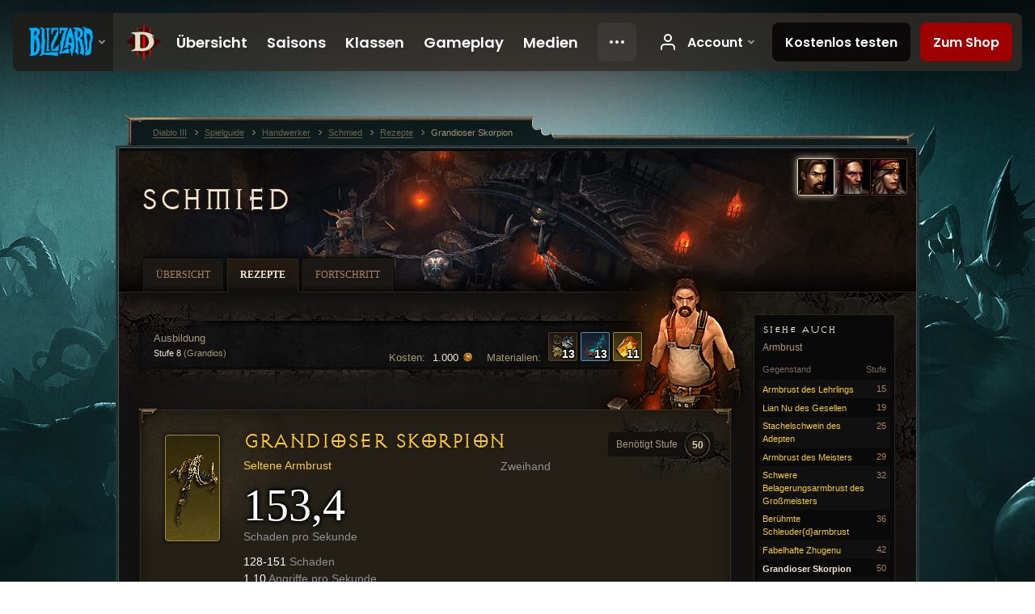

--- FILE ---
content_type: text/html;charset=UTF-8
request_url: https://us.diablo3.blizzard.com/de-de/artisan/blacksmith/recipe/resplendent-scorpion
body_size: 6334
content:
<!DOCTYPE html>
<html xmlns="http://www.w3.org/1999/xhtml" xml:lang="de-de" lang="de-de">
<head xmlns:og="http://ogp.me/ns#" xmlns:fb="http://ogp.me/ns/fb#">
<script type="text/javascript">
//<![CDATA[
var BlzCookieConsent = {
host: "blizzard.com",
onetrustScriptUrl: "https://cdn.cookielaw.org/scripttemplates/otSDKStub.js",
onetrustDomainScript: "22011b0f-2c46-49a3-a7bf-5f98a4d4da65",
cookieInfoUrlPattern: "/cookies/?$"
}
//]]>
</script>
<script type="text/javascript" src="/static/js/libs/cookie-consent-filter-compat.js?v=58-137" defer></script>
<script>
//<![CDATA[
var dataLayer = dataLayer|| [];
dataLayer.push({
"authenticated": "0" });
(function(w,d,s,l,i){w[l]=w[l]||[];w[l].push({"gtm.start":new Date().getTime(),event:"gtm.js"});var f=d.getElementsByTagName(s)[0], j=d.createElement(s),dl=l!="dataLayer"?"&amp;l="+l:"";j.async=true;j.src=
"//www.googletagmanager.com/gtm.js?id="+i+dl;f.parentNode.insertBefore(j,f);})
(window,document,"script","dataLayer","GTM-TVHPB9J");
//]]>
</script>
<meta http-equiv="imagetoolbar" content="false" />
<meta http-equiv="X-UA-Compatible" content="IE=edge,chrome=1" />
<title>Grandioser Skorpion - Spielguide - Diablo III</title>
<link rel="icon" href="/static/images/icons/favicon.ico?v=58-137" type="image/x-icon" />
<link rel="shortcut icon" href="/static/images/icons/favicon.ico?v=58-137" type="image/x-icon" />
<link rel="stylesheet" type="text/css" media="all" href="/static/local-common/css/common-game-site.min.css?v=58-137" />
<link rel="stylesheet" type="text/css" media="all" href="/static/css/legal/ratings.css?v=58-137" />
<link rel="stylesheet" type="text/css" media="all" href="/static/css/d3.css?v=137" />
<link rel="stylesheet" type="text/css" media="all" href="/static/css/tooltips.css?v=137" />
<link rel="stylesheet" type="text/css" media="all" href="/static/css/db.css?v=58-137" />
<link rel="stylesheet" type="text/css" media="all" href="/static/css/item/detail.css?v=58-137" />
<link rel="stylesheet" type="text/css" media="all" href="/static/css/item/recipe.css?v=58-137" />
<link rel="stylesheet" type="text/css" media="all" href="/static/css/artisan/shared.css?v=58-137" />
<!--[if IE 6]> <link rel="stylesheet" type="text/css" media="all" href="/static/css/tooltips-ie6.css?v=137" />
<![endif]-->
<script type="text/javascript" src="/static/local-common/js/third-party.js?v=58-137"></script>
<script type="text/javascript" src="/static/local-common/js/common-game-site.min.js?v=58-137"></script>
<meta name="robots" content="" />
<meta name="title" content="Skorpion" />
<meta name="description" content="" />
<meta name="keywords" content="Skorpion, Armbrüste, Gegenstand, Schmied, Zweihand, Distanzwaffen" />
<meta name="identifier" content="scorpion" />
<meta name="type" content="recipe" />
<meta name="icon" content="https://assets.diablo3.blizzard.com/d3/icons/items/small/crossbow_107_demonhunter_male.png" />
<meta name="language" content="de-de" />
<meta name="twitter:card" content="summary" />
<meta name="twitter:title" content="Grandioser Skorpion - Spielguide - Diablo III" />
<meta name="twitter:description" content="Seltene Armbrust" />
<meta name="twitter:image:src" content="https://assets.diablo3.blizzard.com/d3/icons/items/large/crossbow_107_demonhunter_male.png" />
<!--[if IE 6]> <script type="text/javascript">
//<![CDATA[
try { document.execCommand('BackgroundImageCache', false, true) } catch(e) {}
//]]>
</script>
<![endif]-->
<script type="text/javascript">
//<![CDATA[
var Core = Core || {},
Login = Login || {};
Core.staticUrl = '/static';
Core.sharedStaticUrl = '/static/local-common';
Core.baseUrl = '/de-de';
Core.projectUrl = '';
Core.cdnUrl = 'https://blzmedia-a.akamaihd.net';
Core.supportUrl = 'http://us.battle.net/support/';
Core.secureSupportUrl = 'https://us.battle.net/support/';
Core.project = 'd3';
Core.locale = 'de-de';
Core.language = 'de';
Core.region = 'us';
Core.shortDateFormat = 'dd.MM.yyyy';
Core.dateTimeFormat = 'dd.MM.yyyy HH:mm';
Core.loggedIn = false;
Core.userAgent = 'web';
Login.embeddedUrl = 'https://us.battle.net/login/login.frag';
var Flash = Flash || {};
Flash.videoPlayer = 'https://blzmedia-a.akamaihd.net/global-video-player/themes/d3/video-player.swf';
Flash.videoBase = 'https://blzmedia-a.akamaihd.net/d3/media/videos';
Flash.ratingImage = 'https://blzmedia-a.akamaihd.net/global-video-player/ratings/d3/de-de.jpg';
Flash.expressInstall = 'https://blzmedia-a.akamaihd.net/global-video-player/expressInstall.swf';
Flash.videoBase = 'https://assets.diablo3.blizzard.com/d3/media/videos';
//]]>
</script>
<meta property="fb:app_id" content="155068716934" />
<meta property="og:site_name" content="Diablo III" />
<meta property="og:locale" content="de_DE" />
<meta property="og:type" content="website" />
<meta property="og:url" content="https://us.diablo3.blizzard.com/de-de" />
<meta property="og:image" content="https://assets.diablo3.blizzard.com/d3/icons/items/large/crossbow_107_demonhunter_male.png" />
<meta property="og:image" content="https://blzmedia-a.akamaihd.net/battle.net/logos/og-d3.png" />
<meta property="og:image" content="https://blzmedia-a.akamaihd.net/battle.net/logos/og-blizzard.png" />
<meta property="og:title" content="Skorpion" />
<meta property="og:description" content="Seltene Armbrust" />
<link rel="canonical" href="https://us.diablo3.blizzard.com/de-de" />
<meta property="d3-cloud-provider" content="aws" />
<meta property="d3-app-name" content="d3-site-prod-us" />
<meta property="d3-app-version" content="9.5.0" />
</head>
<body class="de-de db-detail item-detail db-subpage artisan-blacksmith artisan-subpage-blacksmith" itemscope="itemscope" itemtype="http://schema.org/WebPage" data-legal-country="US">
<noscript><iframe src="https://www.googletagmanager.com/ns.html?id=GTM-TVHPB9J"
height="0" width="0" style="display:none;visibility:hidden"></iframe></noscript>
<blz-nav
locale="de-de"
content="d3"
link-prefix="https://diablo3.blizzard.com/"
hidden
>
<script async src="https://navbar.blizzard.com/static/v1/nav.js"></script>
</blz-nav>
<div class="bg-wrapper">
<div class="wrapper">
<div id="main-content"></div>
<div class="body" itemscope="itemscope" itemtype="http://schema.org/WebPageElement">
<div class="body-top">
<div class="body-bot">
	<div class="page-header page-header-db">
	<div class="db-page-jumper" id="page-jumper">


			<a href="/de-de/artisan/blacksmith/recipe/"
				data-title="Schmied"
				class="jump-active ">

	 
		<span class="icon-portrait icon-frame " style="background-image: url('https://assets.diablo3.blizzard.com/d3/icons/portraits/42/pt_blacksmith.png'); width: 42px; height: 42px;">
			<span class="frame"></span>
		</span>
			</a>

			<a href="/de-de/artisan/jeweler/recipe/"
				data-title="Juwelenschmied"
				class=" ">

	 
		<span class="icon-portrait icon-frame " style="background-image: url('https://assets.diablo3.blizzard.com/d3/icons/portraits/42/pt_jeweler.png'); width: 42px; height: 42px;">
			<span class="frame"></span>
		</span>
			</a>

			<a href="/de-de/artisan/mystic/recipe/"
				data-title="Mystikerin"
				class=" ">

	 
		<span class="icon-portrait icon-frame " style="background-image: url('https://assets.diablo3.blizzard.com/d3/icons/portraits/42/pt_mystic.png'); width: 42px; height: 42px;">
			<span class="frame"></span>
		</span>
			</a>

	<span class="clear"><!-- --></span>

		<div class="jump-tip" style="display: none">
			<div class="jump-tip-arrow"></div>
			<div class="jump-tip-text"></div>
		</div>
	</div>



	<h2 class="header-2" >			<a href="/de-de/artisan/blacksmith/">Schmied</a>
</h2>
	</div>


	<ul class="tab-menu ">
				<li class="menu-overview ">
					<a href="/de-de/artisan/blacksmith/"
					
					>
					<span>Übersicht</span>
					</a>
				</li>
				<li class="menu-recipe ">
					<a href="/de-de/artisan/blacksmith/recipe/"
					
					 class="tab-active">
					<span>Rezepte</span>
					</a>
				</li>
				<li class="menu-training ">
					<a href="/de-de/artisan/blacksmith/progression/"
					
					>
					<span>Fortschritt</span>
					</a>
				</li>
	</ul>

	<div class="page-body is-recipe">
		<div class="item-right">
	<div class="db-mini-nav colors-subtle">

	<div class="db-mini-nav-header">


	<h3 class="header-3" >			Siehe auch
</h3>

			<span class="subtitle">Armbrust</span>

		<div class="column-headers">
			<span class="float-right">Stufe</span>
				Gegenstand
	</div>
	</div>

		<ul>


				<li class="d3-color-yellow row1" itemprop="relatedLink"  itemscope="itemscope">
					<a href="/de-de/artisan/blacksmith/recipe/apprentice-crossbow" itemprop="url">
						<span class="name" itemprop="name">Armbrust des Lehrlings</span>
							<span class="note">15</span>

	<span class="clear"><!-- --></span>
					</a>
				</li>


				<li class="d3-color-yellow row2" itemprop="relatedLink"  itemscope="itemscope">
					<a href="/de-de/artisan/blacksmith/recipe/journeyman-lian-nu" itemprop="url">
						<span class="name" itemprop="name">Lian Nu des Gesellen</span>
							<span class="note">19</span>

	<span class="clear"><!-- --></span>
					</a>
				</li>


				<li class="d3-color-yellow row1" itemprop="relatedLink"  itemscope="itemscope">
					<a href="/de-de/artisan/blacksmith/recipe/adept-porcupine" itemprop="url">
						<span class="name" itemprop="name">Stachelschwein des Adepten</span>
							<span class="note">25</span>

	<span class="clear"><!-- --></span>
					</a>
				</li>


				<li class="d3-color-yellow row2" itemprop="relatedLink"  itemscope="itemscope">
					<a href="/de-de/artisan/blacksmith/recipe/master-crossbow" itemprop="url">
						<span class="name" itemprop="name">Armbrust des Meisters</span>
							<span class="note">29</span>

	<span class="clear"><!-- --></span>
					</a>
				</li>


				<li class="d3-color-yellow row1" itemprop="relatedLink"  itemscope="itemscope">
					<a href="/de-de/artisan/blacksmith/recipe/grand-master-heavy-siege-crossbow" itemprop="url">
						<span class="name" itemprop="name">Schwere Belagerungsarmbrust des Großmeisters</span>
							<span class="note">32</span>

	<span class="clear"><!-- --></span>
					</a>
				</li>


				<li class="d3-color-yellow row2" itemprop="relatedLink"  itemscope="itemscope">
					<a href="/de-de/artisan/blacksmith/recipe/illustrious-slingbow" itemprop="url">
						<span class="name" itemprop="name">Berühmte Schleuder{d}armbrust</span>
							<span class="note">36</span>

	<span class="clear"><!-- --></span>
					</a>
				</li>


				<li class="d3-color-yellow row1" itemprop="relatedLink"  itemscope="itemscope">
					<a href="/de-de/artisan/blacksmith/recipe/magnificent-chokonu" itemprop="url">
						<span class="name" itemprop="name">Fabelhafte Zhugenu</span>
							<span class="note">42</span>

	<span class="clear"><!-- --></span>
					</a>
				</li>


				<li class="active row2" itemprop="relatedLink"  itemscope="itemscope">
					<a href="/de-de/artisan/blacksmith/recipe/resplendent-scorpion" itemprop="url">
						<span class="name" itemprop="name">Grandioser Skorpion</span>
							<span class="note">50</span>

	<span class="clear"><!-- --></span>
					</a>
				</li>


				<li class="d3-color-yellow row1" itemprop="relatedLink"  itemscope="itemscope">
					<a href="/de-de/artisan/blacksmith/recipe/glorious-dread-crossbow" itemprop="url">
						<span class="name" itemprop="name">Grandiose Schreckens{d}armbrust</span>
							<span class="note">55</span>

	<span class="clear"><!-- --></span>
					</a>
				</li>


				<li class="d3-color-orange row2" itemprop="relatedLink"  itemscope="itemscope">
					<a href="/de-de/artisan/blacksmith/recipe/starspine" itemprop="url">
						<span class="name" itemprop="name">Sternspitze</span>
							<span class="note">57</span>

	<span class="clear"><!-- --></span>
					</a>
				</li>


				<li class="d3-color-yellow row1" itemprop="relatedLink"  itemscope="itemscope">
					<a href="/de-de/artisan/blacksmith/recipe/exalted-doomcaster" itemprop="url">
						<span class="name" itemprop="name">Herausragende Verdammnis{d}schleuder</span>
							<span class="note">58</span>

	<span class="clear"><!-- --></span>
					</a>
				</li>


				<li class="d3-color-yellow row2" itemprop="relatedLink"  itemscope="itemscope">
					<a href="/de-de/artisan/blacksmith/recipe/exquisite-rampart-bow" itemprop="url">
						<span class="name" itemprop="name">Auserlesene Bollwerk{d}armbrust</span>
							<span class="note">61</span>

	<span class="clear"><!-- --></span>
					</a>
				</li>


				<li class="d3-color-orange row1" itemprop="relatedLink"  itemscope="itemscope">
					<a href="/de-de/artisan/blacksmith/recipe/arcane-barb" itemprop="url">
						<span class="name" itemprop="name">Arkanstachel</span>
							<span class="note">70</span>

	<span class="clear"><!-- --></span>
					</a>
				</li>


				<li class="d3-color-yellow row2" itemprop="relatedLink"  itemscope="itemscope">
					<a href="/de-de/artisan/blacksmith/recipe/sovereign-oxybeles" itemprop="url">
						<span class="name" itemprop="name">Souveräne Oxybeles
</span>
							<span class="note">70</span>

	<span class="clear"><!-- --></span>
					</a>
				</li>
		</ul>
	<span class="clear"><!-- --></span>
	</div>
		</div>

		<div class="item-left">

	<div class="recipe-source colors-subtle">
		<div class="source-costs">
			<span class="label">Materialien:</span>
    <div class="recipe-materials">
			<a href="/de-de/item/reusable-parts-Crafting_AssortedParts_01" class="material d3-color-white">




	<span class="d3-icon d3-icon-item d3-icon-item-small  d3-icon-item-white">
		<span class="icon-item-gradient">
			<span class="icon-item-inner icon-item-square" style="background-image: url(https://assets.diablo3.blizzard.com/d3/icons/items/small/crafting_assortedparts_01_demonhunter_male.png); ">
					<span class="d3-num">13</span>
			</span>
		</span>
	</span>
			</a>
			<a href="/de-de/item/arcane-dust-Crafting_Magic_01" class="material d3-color-blue">




	<span class="d3-icon d3-icon-item d3-icon-item-small  d3-icon-item-blue">
		<span class="icon-item-gradient">
			<span class="icon-item-inner icon-item-square" style="background-image: url(https://assets.diablo3.blizzard.com/d3/icons/items/small/crafting_magic_01_demonhunter_male.png); ">
					<span class="d3-num">13</span>
			</span>
		</span>
	</span>
			</a>
			<a href="/de-de/item/veiled-crystal-Crafting_Rare_01" class="material d3-color-yellow">




	<span class="d3-icon d3-icon-item d3-icon-item-small  d3-icon-item-yellow">
		<span class="icon-item-gradient">
			<span class="icon-item-inner icon-item-square" style="background-image: url(https://assets.diablo3.blizzard.com/d3/icons/items/small/crafting_rare_01_demonhunter_male.png); ">
					<span class="d3-num">11</span>
			</span>
		</span>
	</span>
			</a>
	</div>
		</div>

		<div class="source-costs">
			<span class="label">Kosten:</span>
			<span class="cost">1.000 <span class="icon-16 icon-16-gold"></span></span>
		</div>

			<div class="source-text">
				<div class="plan">
					Ausbildung
					<span class="rank">Stufe 8 <span>(Grandios)</span></span>
				</div>

	<span class="clear"><!-- --></span>
			</div>

		<div class="artisan-silhouette blacksmith"></div>

	<span class="clear"><!-- --></span>
	</div>

		<div class="db-detail-box colors-subtle item-detail-box icon-size-square">
 


		<div class="detail-icon ">




	<span class="d3-icon d3-icon-item d3-icon-item-large  d3-icon-item-yellow">
		<span class="icon-item-gradient">
			<span class="icon-item-inner icon-item-default" style="background-image: url(https://assets.diablo3.blizzard.com/d3/icons/items/large/crossbow_107_demonhunter_male.png); ">
			</span>
		</span>
	</span>
		</div>

			<div class="detail-level">
				<div class="detail-level-inner">
					Benötigt Stufe
				</div>
				<span class="detail-level-number">50</span>
			</div>


		<div class="detail-text">

			

	<h2 class="header-2 d3-color-yellow" >Grandioser Skorpion</h2>




	<div class="d3-item-properties">




		<ul class="item-type-right">


				<li class="item-slot">Zweihand</li>

		</ul>



	<ul class="item-type">
		<li>
			<span class="d3-color-yellow">Seltene Armbrust</span>
		</li>
	</ul>
		<ul class="item-armor-weapon item-weapon-dps">
			<li class="big"><span class="value">153,4</span></li>
			<li>Schaden pro Sekunde</li>
		</ul>
		<ul class="item-armor-weapon item-weapon-damage">
			<li><span class="value"><p>128-151 <span class="d3-color-FF888888">Schaden</span></p>
<p>1,10 <span class="d3-color-FF888888">Angriffe pro Sekunde</span></p></span></li>
		</ul>



	<div class="item-before-effects"></div>



		<ul class="item-effects">


	<li class="d3-color-blue"><p><span class="d3-color-ff6969ff">+5 zufällige magische Eigenschaften</span></p></li>



		</ul>


		<ul class="item-extras">
		</ul>
	<span class="clear"><!-- --></span>
	</div>
		</div>


		<span class="corner tl"></span>
		<span class="corner tr"></span>
		<span class="corner bl"></span>
		<span class="corner br"></span>
	</div>
		</div>

	<span class="clear"><!-- --></span>
	</div>


<span class="clear"><!-- --></span>
<div class="social-media-container no-font-boost">
<h2 class="social-media-title">Soziale Netzwerke</h2>
<ul class="social-media">
<li class="atom-feed">
<a href="/de-de" target="_blank"></a>
</li>
<li class="facebook">
<a href="https://www.facebook.com/Diablo.de" title=""></a>
</li>
<li class="twitter">
<a href="http://twitter.com/Diablo_de" title=""></a>
</li>
<li class="youtube">
<a href="http://www.youtube.com/Diablode" title=""></a>
</li>
<span class="clear"><!-- --></span>
</ul>
</div>
<div class="chat-gem-container">
<a href="javascript:;" class="chat-gem" id="chat-gem"></a>
</div>
</div>
</div>
<div class="body-trail">
<ol class="ui-breadcrumb">
<li itemscope="itemscope" itemtype="http://schema.org/SiteNavigationElement">
<a href="/de-de/" rel="np" class="breadcrumb-arrow" itemprop="url">
<span class="breadcrumb-text" itemprop="name">Diablo III</span>
</a>
</li>
<li itemscope="itemscope" itemtype="http://schema.org/SiteNavigationElement">
<a href="/de-de/game/" rel="np" class="breadcrumb-arrow" itemprop="url">
<span class="breadcrumb-text" itemprop="name">Spielguide</span>
</a>
</li>
<li itemscope="itemscope" itemtype="http://schema.org/SiteNavigationElement">
<a href="/de-de/artisan/" rel="np" class="breadcrumb-arrow" itemprop="url">
<span class="breadcrumb-text" itemprop="name">Handwerker</span>
</a>
</li>
<li itemscope="itemscope" itemtype="http://schema.org/SiteNavigationElement">
<a href="/de-de/artisan/blacksmith/" rel="np" class="breadcrumb-arrow" itemprop="url">
<span class="breadcrumb-text" itemprop="name">Schmied</span>
</a>
</li>
<li itemscope="itemscope" itemtype="http://schema.org/SiteNavigationElement">
<a href="/de-de/artisan/blacksmith/recipe/" rel="np" class="breadcrumb-arrow" itemprop="url">
<span class="breadcrumb-text" itemprop="name">Rezepte</span>
</a>
</li>
<li class="last" itemscope="itemscope" itemtype="http://schema.org/SiteNavigationElement">
<a href="/de-de/artisan/blacksmith/recipe/resplendent-scorpion" rel="np" itemprop="url">
<span class="breadcrumb-text" itemprop="name">Grandioser Skorpion</span>
</a>
</li>
</ol>
<span class="clear"><!-- --></span>
</div>
</div>
<div class="nav-footer-wrapper">
<blz-nav-footer
legal-title-id="17459"
supported-locales='["en-us", "es-mx", "pt-br", "ja-jp", "de-de", "en-gb", "es-es", "fr-fr", "it-it", "pl-pl", "ru-ru", "ko-kr", "zh-tw"]'
cookies-url="https://www.blizzard.com/cookies"
role="presentation">
<script src="https://navbar.blizzard.com/static/v1/footer.js" async="async"></script>
</blz-nav-footer>
</div>
</div>
</div>
<script>
//<![CDATA[
var xsToken = '';
var supportToken = '';
var jsonSearchHandlerUrl = '\//us.battle.net';
var Msg = Msg || {};
Msg.support = {
ticketNew: 'Ticket {0} wurde erstellt.',
ticketStatus: 'Der Ticketstatus zu Ticket {0} hat sich zu {1} verändert.',
ticketOpen: 'Offen',
ticketAnswered: 'Beantwortet',
ticketResolved: 'Abgeschlossen',
ticketCanceled: 'Geschlossen',
ticketArchived: 'Archiviert',
ticketInfo: 'Informationen benötigt',
ticketAll: 'Zeige alle Tickets'
};
Msg.cms = {
requestError: 'Deine Anfrage konnte nicht bearbeitet werden',
ignoreNot: 'Dieser Benutzer wird nicht ignoriert',
ignoreAlready: 'Dieser Benutzer wird bereits ignoriert',
stickyRequested: 'Sticky beantragt',
stickyHasBeenRequested: 'Du hast bereits einen Sticky-Antrag für diesen Beitrag gestellt.',
postAdded: 'Beitrag zur Beobachtung hinzugefügt',
postRemoved: 'Beitrag von der Beobachtung gestrichen',
userAdded: 'Benutzer zur Beobachtung hinzugefügt',
userRemoved: 'Benutzer von der Beobachtung gestrichen',
validationError: 'Ein benötigtes Feld ist nicht ausgefüllt',
characterExceed: 'Der Inhalt des Textfeldes überschreitet XXXXXX Buchstaben.',
searchFor: "Suche nach",
searchTags: "Artikel markiert:",
characterAjaxError: "Du bist möglicherweise nicht mehr eingeloggt. Bitte aktualisiere die Seite und versuche es erneut.",
ilvl: "Stufe {0}",
shortQuery: "Die Suchanfrage muss mindest zwei Buchstaben lang sein",
editSuccess: "Erfolgreich. Neu laden?",
postDelete: "Bist du sicher, dass du diesen Beitrag löschen möchtest?",
throttleError: "Du musst warten, bevor du einen weiteren Kommentar erstellen kannst."
};
Msg.bml= {
bold: 'Fett',
italics: 'Kursiv',
underline: 'Unterstrichen',
list: 'Unsortierte Liste',
listItem: 'Auflisten',
quote: 'Zitieren',
quoteBy: 'Beitrag von {0}',
unformat: 'Formatierung entfernen',
cleanup: 'Umbruch korrigieren',
code: 'Code-Abschnitte',
item: 'WoW-Gegenstand',
itemPrompt: 'Gegenstands-ID:',
url: 'URL',
urlPrompt: 'URL-Adresse:'
};
Msg.ui= {
submit: 'Abschicken',
cancel: 'Abbrechen',
reset: 'Zurücksetzen',
viewInGallery: 'Zur Galerie',
loading: 'Lade …',
unexpectedError: 'Ein Fehler ist aufgetreten',
fansiteFind: 'Finde dies auf …',
fansiteFindType: 'Finde {0} auf …',
fansiteNone: 'Keine Fanseiten verfügbar.',
flashErrorHeader: 'Adobe Flash Player muss installiert sein, um diesen Inhalt anzuzeigen.',
flashErrorText: 'Download Adobe Flash Player',
flashErrorUrl: 'http://get.adobe.com/flashplayer/',
save: 'Speichern'
};
Msg.grammar= {
colon: '{0}:',
first: 'Erster',
last: 'Letzter',
ellipsis: ' …'
};
Msg.fansite= {
achievement: 'Erfolg',
character: 'Charakter',
faction: 'Fraktion',
'class': 'Klasse',
object: 'Objekt',
talentcalc: 'Talente',
skill: 'Beruf',
quest: 'Quest',
spell: 'Zauber',
event: 'Event',
title: 'Titel',
arena: 'Arenateam',
guild: 'Gilde',
zone: 'Zone',
item: 'Gegenstand',
race: 'Volk',
npc: 'NPC',
pet: 'Haustier'
};
Msg.search= {
noResults: 'Es gab keine Ergebnisse.',
kb: 'Support',
post: 'Foren',
article: 'Artikel',
static: 'Allgemein',
wowcharacter: 'WoW-Charaktere',
wowitem: 'WoW-Gegenstand',
wowguild: 'Gilden',
wowarenateam: 'Arenateams',
url: 'Vorgeschlagene Links',
friend: 'Freunde',
product: 'Marketplace-Produkte',
other: 'Andere'
};
//]]>
</script>
<script type="text/javascript" src="/static/js/libs/toolkit-modal.js?v=137"></script>
<script type="text/javascript" src="/static/js/d3.js?v=137"></script>
<script type="text/javascript" src="/static/js/navbar.js?v=137"></script>
<script type="text/javascript">
//<![CDATA[
$(function(){
Tooltip.maxWidth = 350;
});
//]]>
</script>
<script type="text/javascript" src="/static/js/blog/responsive-blog-design.min.js?v=137"></script>
<script type="text/javascript" src="/static/js/db.js?v=58-137"></script>
<script type="text/javascript" src="/static/js/item/detail.js?v=58-137"></script>
<div id="modal" class="modal hide">
<div class="modal-content">
<div class="modal__media"></div>
<div class="modal-corner modal-corner-top-left"></div>
<div class="modal-corner modal-corner-top-right"></div>
<div class="modal-corner modal-corner-bottom-left"></div>
<div class="modal-corner modal-corner-bottom-right"></div>
<div class="modal-border modal-border-top"></div>
<div class="modal-border modal-border-right"></div>
<div class="modal-border modal-border-bottom"></div>
<div class="modal-border modal-border-left"></div>
<div class="modal-controls">
<div class="prev arrow-tab modal-navigation"><div class="heroes-arrow"></div></div>
<div class="next arrow-tab modal-navigation"><div class="heroes-arrow"></div></div>
</div>
<span class="media-btn close">×</span>
</div>
</div>
</body>
</html>